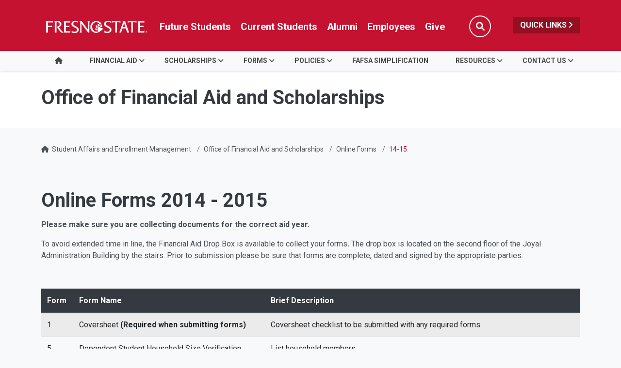

--- FILE ---
content_type: text/html; charset=UTF-8
request_url: https://studentaffairs.fresnostate.edu/financialaid/onlineforms/14-15.html
body_size: 48698
content:
<!DOCTYPE HTML>
<html lang="en">
   <head>
      <meta charset="UTF-8">
      <meta http-equiv="x-ua-compatible" content="ie=edge">
      <title>14-15 - Office of Financial Aid and Scholarships</title>
      <link rel="canonical" href="https://studentaffairs.fresnostate.edu/financialaid/onlineforms/14-15.html">
      <meta name="viewport" content="width=device-width, initial-scale=1, shrink-to-fit=no">
      <meta name="keywords" content="Fresno State">
      <meta name="description" content="California State University, Fresno"><!-- this is the headcode include -->
<!-- Required meta tags -->
<meta charset="utf-8">
<meta name="viewport" content="width=device-width, initial-scale=1, shrink-to-fit=no">
<meta name="robots" content="index,follow">
<meta name="googlebot" content="index,follow">

<!-- Bootstrap CSS -->
<link rel="stylesheet" href="https://omniresources.fresnostate.edu/css/bootstrap.css">
<link rel="stylesheet" href="https://omniresources.fresnostate.edu/css/bootstrap-grid.min.css">
<link rel="stylesheet" href="https://omniresources.fresnostate.edu/css/bootstrap-reboot.min.css">
<meta property="og:type" content="website"> 
<meta property="og:site_name" content="California State University, Fresno">
<meta property="og:title" content="Student Affairs and Enrollment Management at Fresno State"> 
<meta property="og:description" content="We are here to serve you, our students, from the moment you apply for admission to the moment you graduate. Our focus, and number one priority, is you."> 

<link rel="icon" type="image/x-icon" href="https://omniresources.fresnostate.edu/images/favicon/favicon.ico" />

<!-- Fresno State CSS -->
<link rel="stylesheet" href="https://omniresources.fresnostate.edu/css/styles.css">
<link rel="stylesheet" href="https://omniresources.fresnostate.edu/css/print.css">
<link rel="stylesheet" href="https://omniresources.fresnostate.edu/css/totopstyle.css">
<link rel="stylesheet" href="https://omniresources.fresnostate.edu/css/slick.css"/>
<link rel="stylesheet" href="https://omniresources.fresnostate.edu/css/slick-theme.css"/>
<link rel="stylesheet" href="https://omniresources.fresnostate.edu/css/slick-lightbox.css">
<!--[if lt IE 9]>
<script src="//cdnjs.cloudflare.com/ajax/libs/html5shiv/3.7.3/html5shiv.min.js"></script>
<![endif]-->
<!-- Font Awesome CDN -->
<script src="https://kit.fontawesome.com/a93c75ed0e.js" crossorigin="anonymous"></script>
<link rel="stylesheet" href="/_resources/css/oustyles.css" />
<!-- Google Tag Manager -->
<script>(function(w,d,s,l,i){w[l]=w[l]||[];w[l].push({'gtm.start':
new Date().getTime(),event:'gtm.js'});var f=d.getElementsByTagName(s)[0],
j=d.createElement(s),dl=l!='dataLayer'?'&l='+l:'';j.async=true;j.src=
'https://www.googletagmanager.com/gtm.js?id='+i+dl;f.parentNode.insertBefore(j,f);
})(window,document,'script','dataLayer','GTM-T7TK48B');</script>
<!-- End Google Tag Manager -->   </head>
   <body><!-- Google Tag Manager (noscript) -->
<noscript><iframe src="https://www.googletagmanager.com/ns.html?id=GTM-T7TK48B"
height="0" width="0" style="display:none;visibility:hidden"></iframe></noscript>
<!-- End Google Tag Manager (noscript) --><div class="cookiealert" role="alert">
	<div class="container">
		<div class="row">
			<div class="col-lg-10">
				<span id="cookieconsent:desc" class="cc-message">By using this site, you agree to our updated <a role="button" tabindex="0" class="cc-link" href="https://fresnostate.edu/online-privacy-notice.html" rel="noopener noreferrer nofollow" target="_blank">Privacy Policy</a></span>
			</div>
			<div class="col-lg-2">
				<div class="cc-compliance"><button role="button" tabindex="0" class="btn btn-default acceptcookies">I agree.</button></div>
			</div>
		</div>
	</div>
</div>  <!-- skip-to -->
    <a class="sr-only sr-only-focusable" href="#main-content">Skip to main content</a>
    <a class="sr-only sr-only-focusable" href="#site-navigation">Skip to main navigation</a>
    <a class="sr-only sr-only-focusable" href="#footer">Skip to footer content</a>
    <!-- /skip-to --><!--Off Screen Desktop Menu-->
<div class="modal fade off-screen-nav" id="off-screen-main-nav" tabindex="-1" role="dialog" aria-hidden="true">
    <div aria-label="Tab panel widget container" aria-describedby="aria-description-menu" role="dialog">
        <p id="aria-description-menu" class="hide">You are in a modal window. Press the escape key to exit.</p>
        <div class="modal-dialog" role="document">
            <div class="modal-content">
                <div class="modal-body">
                    <div role="navigation">
                        <div class="tabpanel-set">
                            <button type="button" class="btn close" data-dismiss="modal" aria-label="Close Menu"><span
                                    class="far fa-times-circle"></span><span class="sr-only">Close Menu</span></button>
                            <div id="tabpanel-menu" class="panel-menu tabpanel" role="tabpanel" aria-expanded="true">
                                <h2>Quick Links</h2>
                                <nav class="audience" aria-label="Quick Links">
                                    <ul class="nav">
									<li class="nav-item"><a href="https://calendar.fresnostate.edu/" class="nav-link" aria-label="Calendar link in Quicklinks"><span class="fas fa-calendar-alt"></span> Calendar</a></li>
			<li class="nav-item"><a href="https://www.fresnostate.edu/canvas" class="nav-link" aria-label="Canvas link in Quicklinks"><span class="fak fa-canvas"></span> Canvas</a></li>										
			<li class="nav-item"><a href="https://www.fresnostate.edu/catalog/" class="nav-link" aria-label="Catalog link in Quicklinks"><span class="fas fa-book-open"></span> Catalog</a></li>			 
			<li class="nav-item"><a href="https://directory.fresnostate.edu/" class="nav-link" aria-label="Directory link in Quicklinks"><span class="fas fa-user"></span> Directory</a></li>
			<li class="nav-item"><a href="https://mail.fresnostate.edu/" class="nav-link" aria-label="Email link in Quicklinks"><span class="fas fa-envelope"></span> Email</a></li>
			
			<li class="nav-item"><a href="https://www.bkstr.com/kennelstore/home" class="nav-link" aria-label="Kennel Bookstore link in Quicklinks"><span class="fas fa-envelope"></span> Kennel Bookstore</a></li>
			<li class="nav-item"><a href="https://www.fresnostate.edu/library/" class="nav-link" aria-label="Library link in Quicklinks"><span class="fas fa-book"></span> Library</a></li>
			<li class="nav-item"><a href="https://maps.fresnostate.edu/" class="nav-link" aria-label="Map link in Quicklinks"><span class="fas fa-map-marker-alt"></span> Map</a></li>
			<li class="nav-item"><a href="https://my.fresnostate.edu/" class="nav-link" aria-label="My Fresno State link in Quicklinks"><span class="fas fa-cog"></span> My Fresno State</a></li>
			<li class="nav-item"><a href="https://help.fresnostate.edu/" class="nav-link" aria-label="Technology Service Desk link in Quicklinks"><span class="fas fa-envelope"></span> Technology Service Desk</a></li>
			<li class="nav-item"><a href="https://fresnostate.zoom.us/" class="nav-link" aria-label="Zoom Conferencing link in Quicklinks"><span class="fas fa-webcam"></span> Zoom Conferencing</a></li>	
                                    </ul>
                                </nav>                                
                            </div>
                        </div>
                    </div>
                </div>
            </div>
        </div>
    </div>
</div>
    <!-- Mobile Logo, Icons -->
    <div class="container-fluid mobile-header">
        <div class="row">
            <div class="col-12">
                <div class="mobile-logo"><a href="https://fresnostate.edu"><span class="sr-only">Fresno State</span></a></div>

                <div class="mobile-buttons-wrapper">
                    <button type="button" class="searchToggle" data-toggle="modal" data-target="#siteSearch"><span
                            class="sr-only">Search</span><span class="fas fa-search"></span></button>

                    <button type="button" data-toggle="modal" data-target="#site-navigation" class="menuToggle"><span
                            class="sr-only">Menu</span><span class="fas fa-bars"></span></button>
                </div>
            </div>
        </div>
    </div>      <header class="siteHeader sticky-wrapper">
         <div class="modal fade" id="siteSearch" tabindex="-1" role="dialog" aria-labelledby="searchModal" aria-hidden="true">
            <div class="modal-dialog" role="document">
               <div class="modal-content">
                  <div class="modal-body">
                     <div class="container-fluid">
                        <div class="row">
                           <div class="col-lg-1"><button type="button" class="btn closeSearch" data-dismiss="modal"><span class="far fa-times-circle"></span> Close</button></div>
                           <div class="col-lg-11"><form method="get" action="https://fresnostate.edu/search/">
	<label for="search" id="searchModal">Search</label>
	<input name="q" placeholder="Search" class="form-text" type="text" id="search"/>
	<input value="GO" class="form-submit btn btn-default btn-black" type="submit"/>
</form></div>
                        </div>
                     </div>
                  </div>
               </div>
            </div>
         </div>
         <div class="modal fade site-navigation" id="site-navigation" tabindex="-1" role="dialog">
            <div class="modal-dialog" role="document">
               <div class="modal-content">
                  <div class="modal-body"><button type="button" class="btn menuClose" data-dismiss="modal"><span class="far fa-times-circle"></span><span class="sr-only">Close Menu</span></button><nav class="main-navigation" aria-label="Primary navigation"><div class="top-row">
	<div class="container">
		<div class="row">
			<div class="col-xl-2">
				<div class="logo"><a href="https://fresnostate.edu" aria-label="Link in global nav to Fresno State homepage"><span class="sr-only">Fresno State</span></a>
				</div>
			</div>
			<div class="col-xl-10">
				<nav class="audience" aria-label="Global Navigation">
					<ul class="nav justify-content-end">
						<li class="nav-item"><a href="https://studentaffairs.fresnostate.edu/are/index.html" aria-label="Future student link in global nav to admissions and recruitment website" class="nav-link">Future Students</a></li>
						<li class="nav-item"><a href="https://studentaffairs.fresnostate.edu/studentresources/index.html" aria-label="Current student link in global nav to Student Affairs and Enrollment Management website" class="nav-link">Current Students</a></li>
						<li class="nav-item"><a href="https://fresnostate.edu/alumni/index.html" aria-label="Link in global nav to Alumni website" class="nav-link">Alumni</a></li>
						<li class="nav-item"><a href="https://fresnostate.edu/faculty-staff.html" aria-label="Link in global nav to Faculty and staff page" class="nav-link">Employees</a></li>
						<li class="nav-item"><a href="https://fresnostate.imodules.com/s/1692/23/home.aspx?sid=1692&gid=2&pgid=2541" aria-label="Link in global nav to Donation site" class="nav-link">Give</a></li>
						<li><button type="button" class="btn searchToggle" data-toggle="modal" data-target="#siteSearch"><span class="sr-only">Search</span><span class="fas fa-search"></span></button></li>
						<li><button type="button" data-toggle="modal" data-target="#off-screen-main-nav" title="Open Quick Links menu" class="quicklinks">Quick Links <span class="fas fa-angle-right"></span></button></li>
					</ul>
				</nav>
			</div>
		</div>
	</div>
</div><div class="bottom-row">
	<div class="container">
		<div class="row">
			<div class="col">
				<ul class="nav justify-content-center nav-fill">
					<li class="nav-item"><a class="nav-link" href="/financialaid/index.html"><span class="fas fa-home"></span><span class="sr-only">Home</span></a></li>
					<li class="nav-item dropdown">
						<a class="nav-link dropdown-toggle" href="#" id="financial_aid"
						   data-toggle="dropdown" aria-haspopup="true"
						   aria-expanded="false">Financial Aid</a>
						<ul class="dropdown-menu" aria-labelledby="financial_aid">
							<li>
								<div class="sub-menu">
									<div class="container">
										<div class="row">
											<div class="col">
												<ul class="list-unstyled">
													<li class="nav-item"><a class="dropdown-item" href="/financialaid/finaid101/index.html">Applying for Aid</a>
													<li class="nav-item"><a class="dropdown-item" href="/financialaid/finaid101/summer101.html">Summer Aid</a>
													<li class="nav-item"><a class="dropdown-item" href="/financialaid/finaid101/grants101.html">Grants</a>
													<li class="nav-item"><a class="dropdown-item" href="/financialaid/finaid101/loans101.html">Loans</a></li>
													<li class="nav-item"><a class="dropdown-item" href="/financialaid/finaid101/workstudy101.html">Work Study</a></li>
													<li class="nav-item"><a class="dropdown-item" href="/financialaid/covid-19-emergency-aid.html">CARES Emergency Grant</a></li>
													<li class="nav-item"><a class="dropdown-item" href="/financialaid/class-pc.html">Class Participation Certification</a></li>
												</ul>
											</div>
										</div>
									</div>
								</div>
							</li>
						</ul>
					</li> 
					
					<li class="nav-item dropdown">
						<a class="nav-link dropdown-toggle" href="#" id="scholarships"
						   data-toggle="dropdown" aria-haspopup="true"
						   aria-expanded="false">Scholarships</a>
						<ul class="dropdown-menu" aria-labelledby="scholarships">
							<li>
								<div class="sub-menu">
									<div class="container">
										<div class="row">
											<div class="col">
												<ul class="list-unstyled">
													<li class="nav-item"><a class="dropdown-item" href="/financialaid/scholarships/index.html">Scholarship Application</a>		
													<li class="nav-item"><a class="dropdown-item" href="/financialaid/scholarships/establishing/index.html">Interested in Establishing a Scholarship?</a></li>												
													<li class="nav-item"><a class="dropdown-item" href="/financialaid/scholarships/faq/index.html">Frequently Asked Questions</a></li>
												</ul>
											</div>
										</div>
									</div>
								</div>
							</li>
						</ul>
					</li>  
										
					<li class="nav-item dropdown">
						<a class="nav-link dropdown-toggle" href="#" id="forms"
						   data-toggle="dropdown" aria-haspopup="true"
						   aria-expanded="false">Forms</a>
						<ul class="dropdown-menu" aria-labelledby="forms">
							<li>
								<div class="sub-menu">
									<div class="container">
										<div class="row">
											<div class="col">
												<ul class="list-unstyled">
													<li class="nav-item"><a class="dropdown-item" href="/financialaid/onlineforms/studentforms.html">Student Forms</a></li>
													<li class="nav-item"><a class="dropdown-item" href="/financialaid/onlineforms/25-26.html">2025-26 Forms</a></li>
												</ul>
											</div>
										</div>
									</div>
								</div>
							</li>
						</ul>
					</li>  
					
					<li class="nav-item dropdown">
						<a class="nav-link dropdown-toggle" href="#" id="policies"
						   data-toggle="dropdown" aria-haspopup="true"
						   aria-expanded="false">Policies</a>
						<ul class="dropdown-menu" aria-labelledby="policies">
							<li>
								<div class="sub-menu">
									<div class="container">
										<div class="row">
											<div class="col">
												<ul class="list-unstyled">
													<li class="nav-item"><a class="dropdown-item" href="/financialaid/policies/termsofagreement.html">Terms of Agreement</a></li>
													<li class="nav-item"><a class="dropdown-item" href="/registrar/student-records/ferpa.html">FERPA Policy</a></li>
													<li class="nav-item"><a class="dropdown-item" href="/financialaid/policies/sap/index.html">Satisfactory Academic Progress (SAP)</a></li>
													<li class="nav-item"><a class="dropdown-item" href="/financialaid/policies/feedeferment.html">Fee Deferment Criteria</a></li>	
													<li class="nav-item"><a class="dropdown-item" href="/financialaid/policies/withdrawal.html">Withdrawal Policy</a></li>
													<li class="nav-item"><a class="dropdown-item" href="/financialaid/policies/disbursement.html">Disbursement Information</a></li>	
													<li class="nav-item"><a class="dropdown-item" href="/financialaid/policies/proration.html">Proration Information</a></li>	
													<li class="nav-item"><a class="dropdown-item" href="/financialaid/policies/domestic.html">Domestic Partnerships Policy</a></li>
													<li class="nav-item"><a class="dropdown-item" href="/financialaid/policies/repeat-coursework-policy.html">Repeated Courses Policy</a></li>
													
																							
												</ul>
											</div>
										</div>
									</div>
								</div>
							</li>
						</ul>
					</li>
					
					<li class="nav-item">
						<a class="nav-link" href="/financialaid/fafsa-simplification.html" id="advising_team">FAFSA Simplification</a>
					</li>
					
					
					<li class="nav-item dropdown">
						<a class="nav-link dropdown-toggle" href="#" id="resources"
						   data-toggle="dropdown" aria-haspopup="true"
						   aria-expanded="false">Resources</a>
						<ul class="dropdown-menu" aria-labelledby="resources">
							<li>
								<div class="sub-menu">
									<div class="container">
										<div class="row">
											<div class="col">
												<ul class="list-unstyled">
													<li class="nav-item"><a class="dropdown-item" href="/financialaid/tutorials/index.html">Tutorials</a></li>	
													<li class="nav-item"><a class="dropdown-item" href="/financialaid/resources/glossary.html">Glossary</a></li>
													<li class="nav-item"><a class="dropdown-item" href="/financialaid/resources/budget/index.html">Cost of Attendance</a></li>	
													<li class="nav-item"><a class="dropdown-item" href="/financialaid/netprice/index.html">Net Price Calculator</a></li>
													<li class="nav-item"><a class="dropdown-item" href="/financialaid/resources/index.html">Frequently Asked Questions</a></li>				
													
												</ul>
											</div>
										</div>
									</div>
								</div>
							</li>
						</ul>
					</li>
					
					
					<li class="nav-item dropdown">
						<a class="nav-link dropdown-toggle" href="#" id="contact"
						   data-toggle="dropdown" aria-haspopup="true"
						   aria-expanded="false">Contact Us</a>
						<ul class="dropdown-menu" aria-labelledby="contact">
							<li>
								<div class="sub-menu">
									<div class="container">
										<div class="row">
											<div class="col">
												<ul class="list-unstyled">
													<li class="nav-item"><a class="dropdown-item" href="/financialaid/contact-us.html">How to Contact Us</a></li>
													<li class="nav-item"><a class="dropdown-item" href="/financialaid/feedback/index.html">Feedback Form</a></li>
													<li class="nav-item"><a class="dropdown-item" href="/financialaid/outreach.html">Outreach Requests</a>
												</ul>
											</div>
										</div>
									</div>
								</div>
							</li>
						</ul>
					</li>  
				</ul>
			</div>
		</div>
	</div>
</div><div role="navigation" class="off-screen-nav-mobile-audience">
	<h2>Quick Links</h2>
	<nav class="audience" aria-label="Quick Links on Mobile">
		<ul class="nav">
			<li class="nav-item"><a href="https://calendar.fresnostate.edu/" class="nav-link" aria-label="Calendar link in Quicklinks"><span class="fas fa-calendar-alt"></span> Calendar</a></li>
			<li class="nav-item"><a href="https://www.fresnostate.edu/canvas" class="nav-link" aria-label="Canvas link in Quicklinks"><span class="fak fa-canvas"></span> Canvas</a></li>									
			<li class="nav-item"><a href="https://www.fresnostate.edu/catalog/" class="nav-link" aria-label="Catalog link in Quicklinks"><span class="fas fa-book-open"></span> Catalog</a></li>			 
			<li class="nav-item"><a href="https://directory.fresnostate.edu/" class="nav-link" aria-label="Directory link in Quicklinks"><span class="fas fa-user"></span> Directory</a></li>
			<li class="nav-item"><a href="https://mail.fresnostate.edu/" class="nav-link" aria-label="Email link in Quicklinks"><span class="fas fa-envelope"></span> Email</a></li>
			<li class="nav-item"><a href="https://www.bkstr.com/kennelstore/home" class="nav-link" aria-label="Kennel Bookstore link in Quicklinks"><span class="fas fa-envelope"></span> Kennel Bookstore</a></li>
			<li class="nav-item"><a href="https://www.fresnostate.edu/library/" class="nav-link" aria-label="Library link in Quicklinks"><span class="fas fa-book"></span> Library</a></li>
			<li class="nav-item"><a href="https://maps.fresnostate.edu/" class="nav-link" aria-label="Map link in Quicklinks"><span class="fas fa-map-marker-alt"></span> Map</a></li>
			<li class="nav-item"><a href="https://my.fresnostate.edu/" class="nav-link" aria-label="My Fresno State link in Quicklinks"><span class="fas fa-cog"></span> My Fresno State</a></li>
			<li class="nav-item"><a href="https://help.fresnostate.edu/" class="nav-link" aria-label="Technology Service Desk link in Quicklinks"><span class="fas fa-envelope"></span> Technology Service Desk</a></li>
			<li class="nav-item"><a href="https://fresnostate.zoom.us/" class="nav-link" aria-label="Zoom Conferencing link in Quicklinks"><span class="fas fa-webcam"></span> Zoom Conferencing</a></li>	
		</ul>
	</nav>
</div></nav>
                  </div>
               </div>
            </div>
         </div>
      </header>
<!-- Insert google analytics here -->
      <div class="content" id="main-content">
         <section class="bg-white space-sm">
            <div class="container">
               <div class="row">
                  <div class="col">
                     <p class="h1">Office of Financial Aid and Scholarships</p>
                  </div>
               </div>
            </div>
         </section>
         <div class="container">
            <div class="row">
               <div class="col-12">
                  <nav aria-label="breadcrumb">
                     <ol class="breadcrumb">
                        <li class="breadcrumb-item"><span class="fas fa-home"></span>&nbsp;
                           					<a href="https://studentaffairs.fresnostate.edu/">Student Affairs and Enrollment Management</a></li>
                        <li class="breadcrumb-item"><a href="https://studentaffairs.fresnostate.edu/financialaid/">Office of Financial Aid and Scholarships</a></li>
                        <li class="breadcrumb-item"><a href="https://studentaffairs.fresnostate.edu/financialaid/onlineforms/">Online Forms</a></li>
                        <li class="breadcrumb-item active">14-15</li>
                     </ol>
                  </nav>
               </div>
            </div>
            <div class="row">
               <div class="col-lg-12 mb-5">
                  <p>&nbsp;</p>
                  
                  <h1>Online Forms 2014 - 2015</h1>
                  
                  <p><strong>Please make sure you are collecting documents for the correct aid year.</strong></p>
                  
                  <p>To avoid extended time in line, the Financial Aid Drop Box is available to collect
                     your forms<strong>.</strong> The drop box is located on the second floor of the Joyal Administration Building
                     by the stairs. Prior to submission please be sure that forms are complete, dated and
                     signed by the appropriate parties.
                  </p>
                  
                  <p>&nbsp;</p>
                  
                  <div class="table-responsive">
                     <table class="table table table-striped">
                        <caption>Document Request Letter Forms</caption>
                        
                        <thead class="thead-dark">
                           
                           <tr>
                              
                              <th scope="col">Form</th>
                              
                              <th scope="col">Form Name</th>
                              
                              <th scope="col">Brief Description</th>
                              
                           </tr>
                           
                        </thead>
                        
                        <tbody>
                           
                           <tr>
                              
                              <td>1</td>
                              
                              <td>Coversheet <strong>(Required when submitting forms)</strong></td>
                              
                              <td>Coversheet checklist to be submitted with any required forms</td>
                              
                           </tr>
                           
                           <tr>
                              
                              <td>5</td>
                              
                              <td>Dependent Student Household Size Verification</td>
                              
                              <td>List household members</td>
                              
                           </tr>
                           
                           <tr>
                              
                              <td>7</td>
                              
                              <td>Dependent Asset Form</td>
                              
                              <td>A form to list student and parent assets</td>
                              
                           </tr>
                           
                           <tr>
                              
                              <td>9</td>
                              
                              <td>Child Support Paid</td>
                              
                              <td>Report child support amounts for the prior calendar year</td>
                              
                           </tr>
                           
                           <tr>
                              
                              <td>10</td>
                              
                              <td>Independent Student Household Size Verification</td>
                              
                              <td>List household members</td>
                              
                           </tr>
                           
                           <tr>
                              
                              <td>15</td>
                              
                              <td>Household Information for Independent Status</td>
                              
                              <td>List household members</td>
                              
                           </tr>
                           
                           <tr>
                              
                              <td>16</td>
                              
                              <td>Independent Status Verification</td>
                              
                              <td>Worksheet for Independent Status</td>
                              
                           </tr>
                           
                           <tr>
                              
                              <td>17</td>
                              
                              <td>Independent Asset Verification</td>
                              
                              <td>A form to list student and spouse assets</td>
                              
                           </tr>
                           
                           <tr>
                              
                              <td>20</td>
                              
                              <td>Parent Income Verification Non-Filers</td>
                              
                              <td>Worksheet for parent income who did not file taxes</td>
                              
                           </tr>
                           
                           <tr>
                              
                              <td>21</td>
                              
                              <td>Parent Income for Tax Filers</td>
                              
                              <td>Worksheet for parent income who did file taxes</td>
                              
                           </tr>
                           
                           <tr>
                              
                              <td>22</td>
                              
                              <td>Spouse Income Verification for Non-Filers</td>
                              
                              <td>Worksheet for student's spouse income when taxes will not be filed</td>
                              
                           </tr>
                           
                           <tr>
                              
                              <td>23</td>
                              
                              <td>Spouse Income Verification for Tax Filers</td>
                              
                              <td>Worksheet for student's spouse income when taxes were filed separate from student</td>
                              
                           </tr>
                           
                           <tr>
                              
                              <td>24</td>
                              
                              <td>Student/Spouse Income Verification for Non-Filers</td>
                              
                              <td>Worksheet for student and/or spouse's income when taxes were not filed</td>
                              
                           </tr>
                           
                           <tr>
                              
                              <td>25</td>
                              
                              <td>Student / Spouse Income Verification Tax-Filers</td>
                              
                              <td>Worksheet for student and/or spouse's income when taxes were filed</td>
                              
                           </tr>
                           
                           <tr>
                              
                              <td>26</td>
                              
                              <td>Student/Spouse Dislocated Worker</td>
                              
                              <td>Dislocated worker verification worksheet</td>
                              
                           </tr>
                           
                           <tr>
                              
                              <td>27</td>
                              
                              <td>Parent Dislocated Worker</td>
                              
                              <td>Dislocated worker verification worksheet</td>
                              
                           </tr>
                           
                           <tr>
                              
                              <td>28</td>
                              
                              <td>Federal Benefits Form</td>
                              
                              <td>To verify answers to the federal benefits questions on the FAFSA.</td>
                              
                           </tr>
                           
                           <tr>
                              
                              <td>30</td>
                              
                              <td>Selective Service Certification</td>
                              
                              <td>Certify Selective Service Status</td>
                              
                           </tr>
                           
                           <tr>
                              
                              <td>35</td>
                              
                              <td>Department Of Homeland Security</td>
                              
                              <td>Summary chart of acceptable documentation for the DHS</td>
                              
                           </tr>
                           
                           <tr>
                              
                              <td>40</td>
                              
                              <td>Housing Certification</td>
                              
                              <td>Residency Verification</td>
                              
                           </tr>
                           
                           <tr>
                              
                              <td>50</td>
                              
                              <td>Food Stamps Verification</td>
                              
                              <td>Verification of Supplemental Nutritional Assistance Program (SNAP)</td>
                              
                           </tr>
                           
                        </tbody>
                        
                     </table>
                  </div>
                  
                  <p>&nbsp;</p>
                  
                  <h3>Loan Forms</h3>
                  
                  <div class="table-responsive">
                     <table class="table table table-striped">
                        <caption>Loan Forms</caption>
                        
                        <thead class="thead-dark">
                           
                           <tr>
                              
                              <th scope="col">Form</th>
                              
                              <th scope="col">Form Name</th>
                              
                              <th scope="col">Brief Description</th>
                              
                           </tr>
                           
                        </thead>
                        
                        <tbody>
                           
                           <tr>
                              
                              <td>60</td>
                              
                              <td>Loan Information Page</td>
                              
                              <td>William Ford Direct Loans Information Page</td>
                              
                           </tr>
                           
                           <tr>
                              
                              <td>64</td>
                              
                              <td>Direct Loan Entrance Counseling</td>
                              
                              <td>A required Workshop that is part of your initial Direct Loan Process</td>
                              
                           </tr>
                           
                           <tr>
                              
                              <td>65</td>
                              
                              <td>Plus Loan Processing Steps</td>
                              
                              <td>To ensure timely completion of your Parent Plus loan follow the steps outlined in
                                 this document
                              </td>
                              
                           </tr>
                           
                           <tr>
                              
                              <td>66</td>
                              
                              <td>Plus Loan Request Form</td>
                              
                              <td>Parent Plus Loan Form</td>
                              
                           </tr>
                           
                           <tr>
                              
                              <td>70</td>
                              
                              <td>Perkins Loan Forms</td>
                              
                              <td>Perkins loan instructions, borrower information and fact sheet</td>
                              
                           </tr>
                           
                           <tr>
                              
                              <td>72</td>
                              
                              <td>Nursing Loan Forms</td>
                              
                              <td>Nursing loan instructions, borrower information and fact sheet</td>
                              
                           </tr>
                           
                           <tr>
                              
                              <td>74</td>
                              
                              <td>Emergency Loan Application</td>
                              
                              <td>A short term loan to assist with unexpected expenses</td>
                              
                           </tr>
                           
                        </tbody>
                        
                     </table>
                  </div>
                  
                  <p>&nbsp;</p>
                  
                  <h3>Satisfactory Academic Progress Forms</h3>
                  
                  <div class="table-responsive">
                     <table class="table table table-striped">
                        <caption>Satisfactory Academic Progress Forms</caption>
                        
                        <thead class="thead-dark">
                           
                           <tr>
                              
                              <th scope="col">Form</th>
                              
                              <th scope="col">Form Name</th>
                              
                              <th scope="col">Brief Description</th>
                              
                           </tr>
                           
                        </thead>
                        
                        <tbody>
                           
                           <tr>
                              
                              <td>80</td>
                              
                              <td>Satisfactory Academic Progress Policy</td>
                              
                              <td>Financial Aid requirements for maintaining satisfactory academic progress (SAP)</td>
                              
                           </tr>
                           
                           <tr>
                              
                              <td>82</td>
                              
                              <td>SAP Petition</td>
                              
                              <td>Petition form and instructions for students not meeting <strong>Minimum Unit Completion Requirements</strong></td>
                              
                           </tr>
                           
                           <tr>
                              
                              <td>84</td>
                              
                              <td>Program Unit Extension</td>
                              
                              <td>Request to extend funding when student’s program requires greater than normal units</td>
                              
                           </tr>
                           
                           <tr>
                              
                              <td>86</td>
                              
                              <td>Max Units Information</td>
                              
                              <td>Petition instructions for students near or over <strong>Maximum Unit Funding Limits</strong>.
                              </td>
                              
                           </tr>
                           
                        </tbody>
                        
                     </table>
                  </div>
                  
                  <p>&nbsp;</p>
                  
                  <h3>Miscellaneous</h3>
                  
                  <div class="table-responsive">
                     <table class="table table table-striped">
                        <caption>Miscellaneous</caption>
                        
                        <thead class="thead-dark">
                           
                           <tr>
                              
                              <th scope="col">Form</th>
                              
                              <th scope="col">Form Name</th>
                              
                              <th scope="col">Brief Description</th>
                              
                           </tr>
                           
                        </thead>
                        
                        <tbody>
                           
                           <tr>
                              
                              <td>90</td>
                              
                              <td>Dependent Care Allowance</td>
                              
                              <td>Verification of Dependent Care Expenses for children under 13</td>
                              
                           </tr>
                           
                           <tr>
                              
                              <td>91</td>
                              
                              <td>Miscellaneous Budget Adjustment</td>
                              
                              <td>An allowance for modest living expenses</td>
                              
                           </tr>
                           
                           <tr>
                              
                              <td>92</td>
                              
                              <td>Computer Budget Adjustment</td>
                              
                              <td>A one time request to increase calculated need</td>
                              
                           </tr>
                           
                           <tr>
                              
                              <td>94</td>
                              
                              <td>Resource Update</td>
                              
                              <td>An additional resources update form</td>
                              
                           </tr>
                           
                        </tbody>
                        
                     </table>
                  </div>
                  <script type="text/javascript">
window.lhnJsSdkInit = function () {
lhnJsSdk.setup = {
application_id: "8cc834c8-1660-4116-254f-72292cddd629",
application_secret: "6ftnr+yx1tsooay+ornnk6fvin6pp4fdpzbk9qj950hcktepcu"
};
lhnJsSdk.controls = [{
type: "hoc",
id: "a310a86b-5531-4d9a-05a8-a29e2e4e505c"
}];
};

(function (d, s) {
var newjs, lhnjs = d.getElementsByTagName(s)[0];
newjs = d.createElement(s);
newjs.src = "https://developer.livehelpnow.net/js/sdk/lhn-jssdk-current.min.js";
lhnjs.parentNode.insertBefore(newjs, lhnjs);
}(document, "script"));
</script>
                  </div>
            </div>
         </div>
      </div>
      <footer id="footer">
         <div class="container">
            <div class="row"><div class="col-lg-5 col-xl-6">
	<h2><a href="/financialaid/index.html" title="Financial Aid link in the footer section" aria-label="Financial Aid link in the footer section">Financial Aid</a></h2>
	<ul class="footer-address">
		<li class="location">
			<a href="https://goo.gl/maps/4fjmYSsE24ZYHQoz8">5150 North Maple Avenue M/S JA64<br />
				Fresno, CA 93740</a></li>
		<li>P <a href="tel:1-559-278-2182">559.278.2182</a></li>
	</ul>
</div>


<div class="col-lg-6 col-xl-5 offset-xl-1">
	<div class="row footer-nav justify-content-end">
		<div class="col-md-6">
			<ul class="list-unstyled">
				<li><a href="https://accessibility.fresnostate.edu">Accessibility</a></li>
				<li><a href="https://www.fresnostate.edu/commentform.html">Comment Form</a></li>
				<li><a href="https://covid.fresnostate.edu/">COVID-19 Updates</a></li>
				<li><a href="https://www.fresnostate.edu/disclaimer.html">Disclaimer</a></li>
				<li><a href="https://adminfinance.fresnostate.edu/police/emergency.html">Emergencies</a></li>
			</ul>
		</div>
		<div class="col-md-6">
			<ul class="list-unstyled">
				<li><a href="https://www.fresnostate.edu/equal-access.html">Equal Access</a></li>
				<li><a href="https://president.fresnostate.edu/opportunities-for-all.html">Opportunities for All</a></li>
				<li><a href="https://studentaffairs.fresnostate.edu/health/wellness/studentparents.html">Student Parent Resources</a></li>
				<li><a href="https://occr.fresnostate.edu/index.html">Title IX Compliance</a></li>
				<li><a href="https://academics.fresnostate.edu/wscuc/">WSCUC</a></li>
			</ul>
		</div>
	</div>
</div>
</div>
         </div><div class="copyright">
	<div class="container">
		<div class="row">
			<div class="col-md-6">
				<a href="https://www.fresnostate.edu/copyright.html">© Fresno State 2026</a><br/>
				<span id="directedit"></span>
			</div>
			<div class="col-md-6">
				<ul class="footer-social">
					<li><a href="https://www.facebook.com/FresnoState" class="facebook"><span class="sr-only">Fresno State Facebook</span></a></li>
					<li><a href="https://twitter.com/Fresno_State" class="twitter"><span class="sr-only">Fresno State Twitter</span></a></li>
					<li><a href="https://www.instagram.com/fresno_state/" class="instagram"><span class="sr-only">Fresno State Instagram</span></a></li>
					<li><a href="https://www.youtube.com/channel/UCbloblFKJwjmQ0uTnSjcJDA" class="youtube"><span class="sr-only">Fresno State YouTube</span></a></li>
					<li><a href="https://www.tiktok.com/@fresno_state" class="tiktok"><span class="sr-only">Fresno State Tiktok</span></a></li>
					<li><a href="https://www.linkedin.com/school/california-state-university-fresno/" class="linkedin"><span class="sr-only">Fresno State LinkedIn</span></a></li>
					<li><a href="https://fresnostate.imodules.com/s/1692/23/home.aspx?sid=1692&gid=2&pgid=2541" class="hand-holding-usd"><span class="sr-only">Donation</span></a></li>
				</ul>
			</div>
		</div>
	</div>
</div><div class="text-center copyright mt-0">
  <span class="d-inline-block pb-1">All Fresno State programs and activities are open and available to all regardless of race, sex, color,  ethnicity or national origin.</span>
</div>      </footer><button data-target="#0" class="cd-top"><span class="sr-only">Back to Top</span></button>
<!-- Optional JavaScript -->
<!-- jQuery first, then Popper.js, then Bootstrap JS -->
<script src="//code.jquery.com/jquery-3.3.1.min.js"></script>
<script src="//cdnjs.cloudflare.com/ajax/libs/popper.js/1.14.7/umd/popper.min.js"></script>
<script src="//webdev2.fresnostate.edu/main-aws/_resources/newdesign/omniresources/js/bootstrap.js"></script>
<script src="//webdev2.fresnostate.edu/main-aws/_resources/newdesign/omniresources/js/scripts.js"></script>
<script src="//webdev2.fresnostate.edu/main-aws/_resources/newdesign/omniresources/js/slick.min.js"></script>
<script src="//webdev2.fresnostate.edu/main-aws/_resources/newdesign/omniresources/js/zoom.js"></script><div id="ou-hidden" style="display:none;">
         <ul><li class="space"><a id="de" href="https://a.cms.omniupdate.com/11/?skin=fresnostate&amp;account=csufresno&amp;site=aws-studentaffairs&amp;action=de&amp;path=/financialaid/onlineforms/14-15.pcf">Last Updated Dec 20, 2021</a></li></ul>
      </div><script>
			if(document.getElementById("de") != null && document.getElementById("directedit")) {
				var link = document.getElementById("de").parentNode.innerHTML;
				document.getElementById("de").parentNode.innerHTML = "";
				document.getElementById("directedit").innerHTML = link.replace(/^\s+|\s+$/gm,'');
			}
		</script></body>
</html>